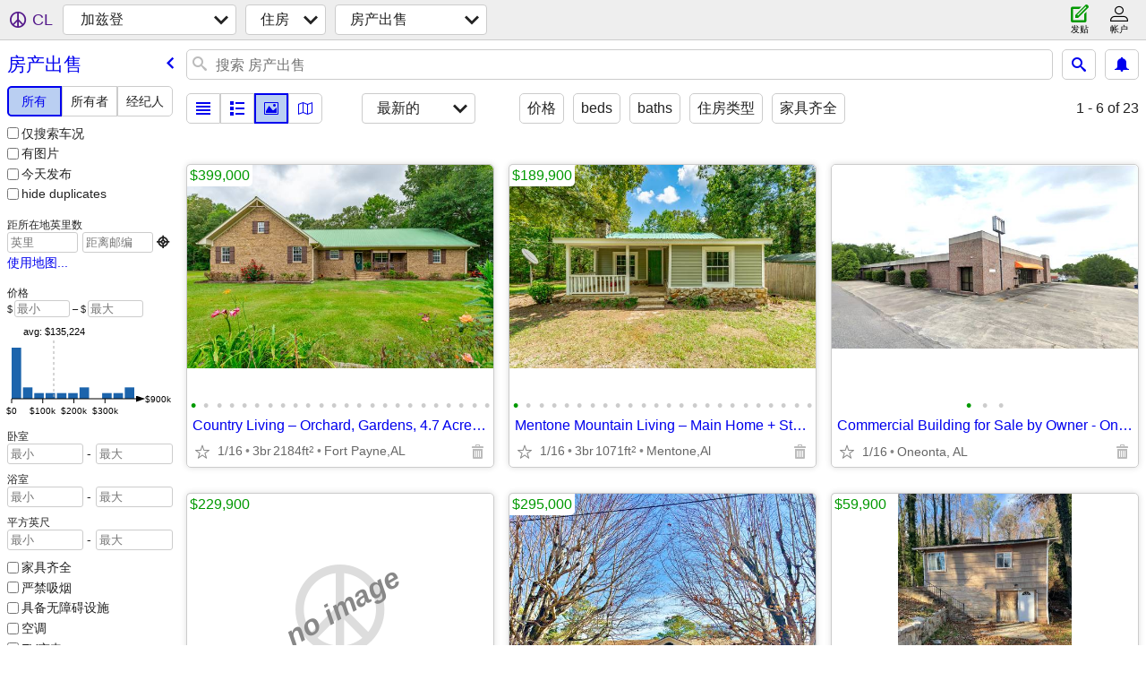

--- FILE ---
content_type: text/html; charset=utf-8
request_url: https://gadsden.craigslist.org/search/rea?lang=zh
body_size: 4916
content:
<!DOCTYPE html>
<html>
<head>
    
	<meta charset="UTF-8">
	<meta http-equiv="X-UA-Compatible" content="IE=Edge">
	<meta name="viewport" content="width=device-width,initial-scale=1">
	<meta property="og:site_name" content="craigslist">
	<meta name="twitter:card" content="preview">
	<meta property="og:title" content="加兹登 房地产 - craigslist">
	<meta name="description" content="加兹登 房地产 - craigslist">
	<meta property="og:description" content="加兹登 房地产 - craigslist">
	<meta property="og:url" content="https://gadsden.craigslist.org/search/rea">
	<title>加兹登 房地产 - craigslist</title>
	<link rel="canonical" href="https://gadsden.craigslist.org/search/rea">
	<link rel="alternate" href="https://gadsden.craigslist.org/search/rea" hreflang="x-default">



    <link rel="icon" href="/favicon.ico" id="favicon" />

<script type="application/ld+json" id="ld_searchpage_data" >
    {"description":"房地产 in Gadsden-anniston","@context":"https://schema.org","breadcrumb":{"@context":"https://schema.org","@type":"BreadcrumbList","itemListElement":[{"position":1,"name":"gadsden.craigslist.org","@type":"ListItem","item":"https://gadsden.craigslist.org"},{"name":"housing","position":2,"item":"https://gadsden.craigslist.org/search/hhh?lang=zh","@type":"ListItem"},{"item":"https://gadsden.craigslist.org/search/rea?lang=zh","@type":"ListItem","position":3,"name":"real estate for sale"}]},"@type":"SearchResultsPage"}
</script>


<script type="application/ld+json" id="ld_searchpage_results" >
    {"@context":"https://schema.org","@type":"ItemList","itemListElement":[{"@type":"ListItem","item":{"@type":"House","address":{"addressRegion":"AL","streetAddress":"","@type":"PostalAddress","addressCountry":"","postalCode":"","addressLocality":"Fort Payne"},"latitude":34.4897983735605,"numberOfBathroomsTotal":2,"name":"Country Living – Orchard, Gardens, 4.7 Acres – $399K","numberOfBedrooms":3,"@context":"http://schema.org","longitude":-85.7657016983484},"position":"0"},{"position":"1","item":{"numberOfBathroomsTotal":2,"name":"Mentone Mountain Living – Main Home + Studio Cottage","numberOfBedrooms":3,"longitude":-85.5777010677468,"@context":"http://schema.org","@type":"House","address":{"addressCountry":"","addressLocality":"Mentone","postalCode":"","addressRegion":"AL","streetAddress":"","@type":"PostalAddress"},"latitude":34.587200052812},"@type":"ListItem"},{"@type":"ListItem","item":{"latitude":33.9259013330323,"address":{"addressRegion":"AL","@type":"PostalAddress","streetAddress":"","addressCountry":"","addressLocality":"Allgood","postalCode":""},"@type":"Apartment","@context":"http://schema.org","longitude":-86.4741015595899,"name":"Commercial Building for Sale by Owner - Oneonta, AL"},"position":"2"},{"item":{"latitude":33.6557740779966,"address":{"addressRegion":"AL","@type":"PostalAddress","streetAddress":"","addressCountry":"","addressLocality":"Anniston","postalCode":""},"@type":"House","@context":"http://schema.org","longitude":-85.8089777735701,"numberOfBedrooms":3,"name":"PRICE IMPROVEMENT $229,900 • ANNISTON, AL","numberOfBathroomsTotal":3},"@type":"ListItem","position":"3"},{"position":"4","@type":"ListItem","item":{"@type":"House","address":{"addressLocality":"Anniston","postalCode":"","addressCountry":"","streetAddress":"","@type":"PostalAddress","addressRegion":"AL"},"latitude":33.6557740779966,"numberOfBathroomsTotal":3,"longitude":-85.8089777735701,"@context":"http://schema.org","numberOfBedrooms":4,"name":"🏡Price Improvement $295,000 Expansive 4BR/3BA Estate – 4,200+ SqFt"}},{"@type":"ListItem","item":{"name":"Move-in-Ready 3bd/2bth in Anniston AL - Was  $69,900  Now 59,900","numberOfBedrooms":3,"@context":"http://schema.org","longitude":-85.8381974752046,"numberOfBathroomsTotal":2,"latitude":33.653899360091,"@type":"House","address":{"addressCountry":"","postalCode":"","addressLocality":"Anniston","addressRegion":"AL","streetAddress":"","@type":"PostalAddress"}},"position":"5"},{"position":"6","@type":"ListItem","item":{"longitude":-86.2393687723466,"@context":"http://schema.org","name":"Covered Pull Through RV / Boat Parking 16 x 40 - Covered RV Parking –","address":{"addressLocality":"Albertville","postalCode":"","addressCountry":"","streetAddress":"","@type":"PostalAddress","addressRegion":"AL"},"@type":"Place","latitude":34.2568600901314}},{"position":"7","@type":"ListItem","item":{"numberOfBathroomsTotal":3,"numberOfBedrooms":5,"name":"Spacious two-story home offering 4–5 bedrooms","@context":"http://schema.org","longitude":-86.2393687723466,"@type":"House","address":{"addressCountry":"","postalCode":"","addressLocality":"Albertville","addressRegion":"AL","streetAddress":"","@type":"PostalAddress"},"latitude":34.2568600901314}},{"item":{"@type":"Place","address":{"addressCountry":"","addressLocality":"Gadsden","postalCode":"","addressRegion":"AL","@type":"PostalAddress","streetAddress":""},"latitude":33.9607457613413,"name":"Mobile Home Lot","@context":"http://schema.org","longitude":-85.934640023107},"@type":"ListItem","position":"8"},{"position":"9","item":{"name":"Mobile Home Lots","@context":"http://schema.org","longitude":-85.9275691509577,"latitude":33.9627980961633,"address":{"addressCountry":"","addressLocality":"Gadsden","postalCode":"","addressRegion":"AL","streetAddress":"","@type":"PostalAddress"},"@type":"Place"},"@type":"ListItem"},{"position":"10","item":{"@type":"Apartment","address":{"addressCountry":"","postalCode":"","addressLocality":"Lincoln","addressRegion":"AL","@type":"PostalAddress","streetAddress":""},"latitude":33.6475097347601,"longitude":-86.1023619584666,"@context":"http://schema.org","name":"For sale    Lincoln,AL       $135,999"},"@type":"ListItem"},{"item":{"@context":"http://schema.org","longitude":-85.7136966111184,"name":"Prime Commercial Opportunity on Golden Springs Rd","latitude":33.6803012552893,"address":{"postalCode":"","addressLocality":"Anniston","addressCountry":"","streetAddress":"","@type":"PostalAddress","addressRegion":"AL"},"@type":"House"},"@type":"ListItem","position":"11"},{"position":"12","@type":"ListItem","item":{"latitude":33.653899360091,"address":{"streetAddress":"","@type":"PostalAddress","addressRegion":"AL","postalCode":"","addressLocality":"Anniston","addressCountry":""},"@type":"House","name":"2 High Visibility Commercial Lots w/ Multiple Structures","numberOfBedrooms":2,"longitude":-85.8381974752046,"@context":"http://schema.org","numberOfBathroomsTotal":1}},{"position":"13","item":{"@type":"House","address":{"postalCode":"","addressLocality":"Anniston","addressCountry":"","@type":"PostalAddress","streetAddress":"","addressRegion":"AL"},"latitude":33.653899360091,"numberOfBathroomsTotal":1,"@context":"http://schema.org","longitude":-85.8381974752046,"numberOfBedrooms":2,"name":"2 Beds, 1 Baths Home in Anniston, AL"},"@type":"ListItem"},{"item":{"numberOfBathroomsTotal":1,"name":"Commercial Property w/ Metal Shop & Manufactured Home","numberOfBedrooms":2,"longitude":-85.8381974752046,"@context":"http://schema.org","@type":"House","address":{"addressRegion":"AL","streetAddress":"","@type":"PostalAddress","addressCountry":"","postalCode":"","addressLocality":"Anniston"},"latitude":33.653899360091},"@type":"ListItem","position":"14"},{"position":"15","@type":"ListItem","item":{"address":{"@type":"PostalAddress","streetAddress":"","addressRegion":"AL","postalCode":"","addressLocality":"Ashland","addressCountry":""},"@type":"House","latitude":33.2474007013703,"numberOfBathroomsTotal":2,"longitude":-85.8289974918887,"@context":"http://schema.org","numberOfBedrooms":5,"name":"Fully Furnished Historic Home in Ashland, AL - 5 Beds, 2 Baths"}},{"position":"16","item":{"name":"Beautiful Home on LARGE lot 3 Beds, 2 Baths","numberOfBedrooms":3,"longitude":-85.7136966111184,"@context":"http://schema.org","numberOfBathroomsTotal":2,"latitude":33.6803012552893,"@type":"House","address":{"addressCountry":"","postalCode":"","addressLocality":"Anniston","addressRegion":"AL","@type":"PostalAddress","streetAddress":""}},"@type":"ListItem"},{"item":{"latitude":33.653899360091,"@type":"House","address":{"addressLocality":"Anniston","postalCode":"","addressCountry":"","@type":"PostalAddress","streetAddress":"","addressRegion":"AL"},"name":"3 Bed/2 Bath Home in Anniston, AL for $109,900","numberOfBedrooms":3,"longitude":-85.8381974752046,"@context":"http://schema.org","numberOfBathroomsTotal":2},"@type":"ListItem","position":"17"},{"position":"18","item":{"name":"Commercial Office & Warehouse Space in Oxford","longitude":-85.8328019316481,"@context":"http://schema.org","address":{"addressRegion":"AL","streetAddress":"","@type":"PostalAddress","addressCountry":"","addressLocality":"Oxford","postalCode":""},"@type":"House","latitude":33.5814992671866},"@type":"ListItem"},{"@type":"ListItem","item":{"numberOfBedrooms":5,"name":"Barndominium on 10 Acres  5 Beds, 2 Baths","longitude":-85.7136966111184,"@context":"http://schema.org","numberOfBathroomsTotal":2,"latitude":33.6803012552893,"@type":"House","address":{"addressCountry":"","postalCode":"","addressLocality":"Anniston","addressRegion":"AL","streetAddress":"","@type":"PostalAddress"}},"position":"19"},{"@type":"ListItem","item":{"latitude":33.8979020315013,"address":{"@type":"PostalAddress","streetAddress":"","addressRegion":"AL","addressLocality":"Gadsden","postalCode":"","addressCountry":""},"@type":"House","numberOfBedrooms":4,"name":"Home in Southside w/ GORGEOUS Lake Views. 4 Beds, 2 Baths","@context":"http://schema.org","longitude":-86.0244975670704,"numberOfBathroomsTotal":2},"position":"20"},{"@type":"ListItem","item":{"@type":"House","address":{"postalCode":"","addressLocality":"Anniston","addressCountry":"","@type":"PostalAddress","streetAddress":"","addressRegion":"AL"},"latitude":33.6803012552893,"name":"Office Space in Anniston-Oxford Area","longitude":-85.7136966111184,"@context":"http://schema.org"},"position":"21"}]}
</script>

    <style>
        body {
            font-family: sans-serif;
        }

        #no-js {
            position: fixed;
            z-index: 100000;
            top: 0;
            bottom: 0;
            left: 0;
            right: 0;
            overflow:auto;
            margin: 0;
            background: transparent;
        }

        #no-js h1 {
            margin: 0;
            padding: .5em;
            color: #00E;
            background-color: #cccccc;
        }

        #no-js  p {
            margin: 1em;
        }

        .no-js header,
        .no-js form,
        .no-js .tsb,
        .unsupported-browser header,
        .unsupported-browser form,
        .unsupported-browser .tsb {
            display: none;
        }

        #curtain {
            display: none;
            position: fixed;
            z-index: 9000;
            top: 0;
            bottom: 0;
            left: 0;
            right: 0;
            margin: 0;
            padding: 0;
            border: 0;
            background: transparent;
        }

        .show-curtain #curtain {
            display: block;
        }

        #curtain .cover,
        #curtain .content {
            position: absolute;
            display: block;
            top: 0;
            bottom: 0;
            left: 0;
            right: 0;
            margin: 0;
            padding: 0;
            border: 0;
        }

        #curtain .cover {
            z-index: 1;
            background-color: white;
        }

        .show-curtain #curtain .cover {
            opacity: 0.7;
        }

        .show-curtain.clear #curtain .cover {
            opacity: 0;
        }

        .show-curtain.opaque #curtain .cover {
            opacity: 1;
        }

        #curtain .content {
            z-index: 2;
            background: transparent;
            color: #00E;

            display: flex;
            flex-direction: column;
            justify-content: center;
            align-items: center;
        }

        .unrecoverable #curtain .content,
        .unsupported-browser #curtain .content {
            display: block;
            align-items: start;
        }

        #curtain h1 {
            margin: 0;
            padding: .5em;
            background-color: #cccccc;
        }

        #curtain  p {
            margin: 1em;
            color: black;
        }

        .pacify #curtain .icom-:after {
            content: "\eb23";
        }

        #curtain .text {
            display: none;
        }

        .loading #curtain .text.loading,
        .reading #curtain .text.reading,
        .writing #curtain .text.writing,
        .saving #curtain .text.saving,
        .searching #curtain .text.searching,
        .unrecoverable #curtain .text.unrecoverable,
        .message #curtain .text.message {
            display: block;
        }

        .unrecoverable #curtain .text.unrecoverable {
        }

        @keyframes rotate {
            from {
                transform: rotate(0deg);
            }
            to {
                transform: rotate(359deg);
            }
        }

        .pacify #curtain .icom- {
            font-size: 3em;
            animation: rotate 2s infinite linear;
        }
    </style>

    <style>
        body {
            margin: 0;
            border: 0;
            padding: 0;
        }

        ol.cl-static-search-results, .cl-static-header {
            display:none;
        }

        .no-js ol.cl-static-search-results, .no-js .cl-static-header {
            display:block;
        }
    </style>


</head>

<body  class="no-js"  >



    <div class="cl-content">
        <main>
        </main>
    </div>

    <div id="curtain">
        <div class="cover"></div>
        <div class="content">
            <div class="icom-"></div>
            <div class="text loading">载入中</div>
            <div class="text reading">读物</div>
            <div class="text writing">写作 </div>
            <div class="text saving">saving</div>
            <div class="text searching">searching</div>
            <div id="curtainText" class="text message"></div>
            <div class="text unrecoverable">
                 <p><a id="cl-unrecoverable-hard-refresh" href="#" onclick="location.reload(true);">refresh the page.</a></p>
             </div>
         </div>
    </div>



    <script>
        (function() {
            try {
                window.onpageshow = function(event) {
                    if (event.persisted && cl.upTime()>1000 && /iPhone/.test(navigator.userAgent)) {
                        window.location.reload();
                    }
                };

                window.addEventListener('DOMContentLoaded', function() {
                    document.body.classList.remove('no-js');
                });
                document.body.classList.remove('no-js');
            } catch(e) {
                console.log(e);
            }
        })();
    </script>

    
     
     <script src="https://www.craigslist.org/static/www/d58afecda5261cb9fcb91b2d144412254d004485.js" crossorigin="anonymous"></script>
     <script>
         window.cl.init(
             'https://www.craigslist.org/static/www/',
             '',
             'www',
             'search',
             {
'defaultLocale': "en_US",
'initialCategoryAbbr': "rea",
'location': {"country":"US","city":"Gadsden","url":"gadsden.craigslist.org","areaId":559,"lon":-86.006,"radius":5.9,"lat":34.015,"region":"AL","postal":"35902"},
'seoLinks': 0
},
             0
         );
     </script>
     

    
    <iframe id="cl-local-storage" src="https://www.craigslist.org/static/www/localStorage-092e9f9e2f09450529e744902aa7cdb3a5cc868d.html" style="display:none;"></iframe>
    


    <script>
        window.cl.specialCurtainMessages = {
            unsupportedBrowser: [
                "我们发现您使用的浏览器没有关键功能。",
                "请通过现代浏览器浏览craigslist。"
            ],
            unrecoverableError: [
                "There was an error loading the page."
            ]
        };
    </script>
    <div class="cl-static-header">
        <a href="/">craigslist</a>
            <h1>房地产 in Gadsden-anniston</h1>
    </div>

    <ol class="cl-static-search-results">
        <li class="cl-static-hub-links">
            <div>see also</div>
        </li>
        <li class="cl-static-search-result" title="Country Living – Orchard, Gardens, 4.7 Acres – $399K">
            <a href="https://gadsden.craigslist.org/reb/d/fort-payne-country-living-orchard/7907929725.html">
                <div class="title">Country Living – Orchard, Gardens, 4.7 Acres – $399K</div>

                <div class="details">
                    <div class="price">$399,000</div>
                    <div class="location">
                        Fort Payne,AL
                    </div>
                </div>
            </a>
        </li>
        <li class="cl-static-search-result" title="Mentone Mountain Living – Main Home + Studio Cottage">
            <a href="https://gadsden.craigslist.org/reb/d/mentone-mentone-mountain-living-main/7907933690.html">
                <div class="title">Mentone Mountain Living – Main Home + Studio Cottage</div>

                <div class="details">
                    <div class="price">$189,900</div>
                    <div class="location">
                        Mentone,Al
                    </div>
                </div>
            </a>
        </li>
        <li class="cl-static-search-result" title="Commercial Building for Sale by Owner - Oneonta, AL">
            <a href="https://gadsden.craigslist.org/reo/d/allgood-commercial-building-for-sale-by/7905571437.html">
                <div class="title">Commercial Building for Sale by Owner - Oneonta, AL</div>

                <div class="details">
                    <div class="price">$0</div>
                    <div class="location">
                        Oneonta, AL
                    </div>
                </div>
            </a>
        </li>
        <li class="cl-static-search-result" title="PRICE IMPROVEMENT $229,900 • ANNISTON, AL">
            <a href="https://gadsden.craigslist.org/reb/d/anniston-price-improvement-anniston-al/7908686469.html">
                <div class="title">PRICE IMPROVEMENT $229,900 • ANNISTON, AL</div>

                <div class="details">
                    <div class="price">$229,900</div>
                    <div class="location">
                        Anniston
                    </div>
                </div>
            </a>
        </li>
        <li class="cl-static-search-result" title="🏡Price Improvement $295,000 Expansive 4BR/3BA Estate – 4,200+ SqFt">
            <a href="https://gadsden.craigslist.org/reb/d/anniston-price-improvement-expansive/7907169841.html">
                <div class="title">🏡Price Improvement $295,000 Expansive 4BR/3BA Estate – 4,200+ SqFt</div>

                <div class="details">
                    <div class="price">$295,000</div>
                    <div class="location">
                        Anniston
                    </div>
                </div>
            </a>
        </li>
        <li class="cl-static-search-result" title="Move-in-Ready 3bd/2bth in Anniston AL - Was  $69,900  Now 59,900">
            <a href="https://gadsden.craigslist.org/reo/d/anniston-move-in-ready-3bd-2bth-in/7899890669.html">
                <div class="title">Move-in-Ready 3bd/2bth in Anniston AL - Was  $69,900  Now 59,900</div>

                <div class="details">
                    <div class="price">$59,900</div>
                    <div class="location">
                        Anniston, AL
                    </div>
                </div>
            </a>
        </li>
        <li class="cl-static-search-result" title="Covered Pull Through RV / Boat Parking 16 x 40 - Covered RV Parking –">
            <a href="https://gadsden.craigslist.org/reo/d/albertville-covered-pull-through-rv/7905314351.html">
                <div class="title">Covered Pull Through RV / Boat Parking 16 x 40 - Covered RV Parking –</div>

                <div class="details">
                    <div class="price">$495</div>
                    <div class="location">
                        Albertville
                    </div>
                </div>
            </a>
        </li>
        <li class="cl-static-search-result" title="Spacious two-story home offering 4–5 bedrooms">
            <a href="https://gadsden.craigslist.org/reo/d/albertville-spacious-two-story-home/7906515602.html">
                <div class="title">Spacious two-story home offering 4–5 bedrooms</div>

                <div class="details">
                    <div class="price">$1,795</div>
                    <div class="location">
                        Albertville
                    </div>
                </div>
            </a>
        </li>
        <li class="cl-static-search-result" title="Mobile Home Lot">
            <a href="https://gadsden.craigslist.org/reo/d/gadsden-mobile-home-lot/7908110667.html">
                <div class="title">Mobile Home Lot</div>

                <div class="details">
                    <div class="price">$0</div>
                    <div class="location">
                        Glencoe
                    </div>
                </div>
            </a>
        </li>
        <li class="cl-static-search-result" title="Mobile Home Lots">
            <a href="https://gadsden.craigslist.org/reo/d/gadsden-mobile-home-lots/7908110303.html">
                <div class="title">Mobile Home Lots</div>

                <div class="details">
                    <div class="price">$200</div>
                    <div class="location">
                        Glencoe
                    </div>
                </div>
            </a>
        </li>
        <li class="cl-static-search-result" title="For sale    Lincoln,AL       $135,999">
            <a href="https://gadsden.craigslist.org/reo/d/lincoln-for-sale-lincolnal/7902383671.html">
                <div class="title">For sale    Lincoln,AL       $135,999</div>

                <div class="details">
                    <div class="price">$0</div>
                    <div class="location">
                        Lincoln,AL
                    </div>
                </div>
            </a>
        </li>
        <li class="cl-static-search-result" title="Prime Commercial Opportunity on Golden Springs Rd">
            <a href="https://gadsden.craigslist.org/reb/d/anniston-prime-commercial-opportunity/7900474863.html">
                <div class="title">Prime Commercial Opportunity on Golden Springs Rd</div>

                <div class="details">
                    <div class="price">$900,000</div>
                    <div class="location">
                        Anniston
                    </div>
                </div>
            </a>
        </li>
        <li class="cl-static-search-result" title="2 High Visibility Commercial Lots w/ Multiple Structures">
            <a href="https://gadsden.craigslist.org/reb/d/anniston-high-visibility-commercial/7900469741.html">
                <div class="title">2 High Visibility Commercial Lots w/ Multiple Structures</div>

                <div class="details">
                    <div class="price">$169,900</div>
                    <div class="location">
                        Anniston
                    </div>
                </div>
            </a>
        </li>
        <li class="cl-static-search-result" title="2 Beds, 1 Baths Home in Anniston, AL">
            <a href="https://gadsden.craigslist.org/reb/d/anniston-beds-baths-home-in-anniston-al/7900464777.html">
                <div class="title">2 Beds, 1 Baths Home in Anniston, AL</div>

                <div class="details">
                    <div class="price">$69,900</div>
                    <div class="location">
                        Anniston
                    </div>
                </div>
            </a>
        </li>
        <li class="cl-static-search-result" title="Commercial Property w/ Metal Shop &amp; Manufactured Home">
            <a href="https://gadsden.craigslist.org/reb/d/anniston-commercial-property-metal-shop/7900468156.html">
                <div class="title">Commercial Property w/ Metal Shop &amp; Manufactured Home</div>

                <div class="details">
                    <div class="price">$99,900</div>
                    <div class="location">
                        Anniston
                    </div>
                </div>
            </a>
        </li>
        <li class="cl-static-search-result" title="Fully Furnished Historic Home in Ashland, AL - 5 Beds, 2 Baths">
            <a href="https://gadsden.craigslist.org/reb/d/ashland-fully-furnished-historic-home/7900298687.html">
                <div class="title">Fully Furnished Historic Home in Ashland, AL - 5 Beds, 2 Baths</div>

                <div class="details">
                    <div class="price">$399,900</div>
                    <div class="location">
                        Ashland
                    </div>
                </div>
            </a>
        </li>
        <li class="cl-static-search-result" title="Beautiful Home on LARGE lot 3 Beds, 2 Baths">
            <a href="https://gadsden.craigslist.org/reb/d/anniston-beautiful-home-on-large-lot/7900455934.html">
                <div class="title">Beautiful Home on LARGE lot 3 Beds, 2 Baths</div>

                <div class="details">
                    <div class="price">$219,900</div>
                    <div class="location">
                        Anniston
                    </div>
                </div>
            </a>
        </li>
        <li class="cl-static-search-result" title="3 Bed/2 Bath Home in Anniston, AL for $109,900">
            <a href="https://gadsden.craigslist.org/reb/d/anniston-bed-bath-home-in-anniston-al/7900452823.html">
                <div class="title">3 Bed/2 Bath Home in Anniston, AL for $109,900</div>

                <div class="details">
                    <div class="price">$109,900</div>
                    <div class="location">
                        Anniston
                    </div>
                </div>
            </a>
        </li>
        <li class="cl-static-search-result" title="Commercial Office &amp; Warehouse Space in Oxford">
            <a href="https://gadsden.craigslist.org/reb/d/oxford-commercial-office-warehouse/7900472672.html">
                <div class="title">Commercial Office &amp; Warehouse Space in Oxford</div>

                <div class="details">
                    <div class="price">$8,235</div>
                    <div class="location">
                        Oxford
                    </div>
                </div>
            </a>
        </li>
        <li class="cl-static-search-result" title="Barndominium on 10 Acres  5 Beds, 2 Baths">
            <a href="https://gadsden.craigslist.org/reb/d/anniston-barndominium-on-10-acres-beds/7900458856.html">
                <div class="title">Barndominium on 10 Acres  5 Beds, 2 Baths</div>

                <div class="details">
                    <div class="price">$369,900</div>
                    <div class="location">
                        Anniston
                    </div>
                </div>
            </a>
        </li>
        <li class="cl-static-search-result" title="Home in Southside w/ GORGEOUS Lake Views. 4 Beds, 2 Baths">
            <a href="https://gadsden.craigslist.org/reb/d/gadsden-home-in-southside-gorgeous-lake/7900297345.html">
                <div class="title">Home in Southside w/ GORGEOUS Lake Views. 4 Beds, 2 Baths</div>

                <div class="details">
                    <div class="price">$349,900</div>
                    <div class="location">
                        Southside
                    </div>
                </div>
            </a>
        </li>
        <li class="cl-static-search-result" title="Office Space in Anniston-Oxford Area">
            <a href="https://gadsden.craigslist.org/reb/d/anniston-office-space-in-anniston/7900475873.html">
                <div class="title">Office Space in Anniston-Oxford Area</div>

                <div class="details">
                    <div class="price">$800</div>
                    <div class="location">
                        Anniston
                    </div>
                </div>
            </a>
        </li>
    </ol>
</body>
</html>


--- FILE ---
content_type: text/json; charset=UTF-8
request_url: https://gadsden.craigslist.org/search/field/price?cl_url=https%3A%2F%2Fgadsden.craigslist.org%2Fsearch%2Frea%3Flang%3Dzh&lang=zh
body_size: 116
content:
{"data":{"values":[0,0,0,200,495,495,800,1795,8235,59900,69900,99900,109900,169900,189900,219900,229900,295000,349900,369900,399000,399900,900000],"error":""}}